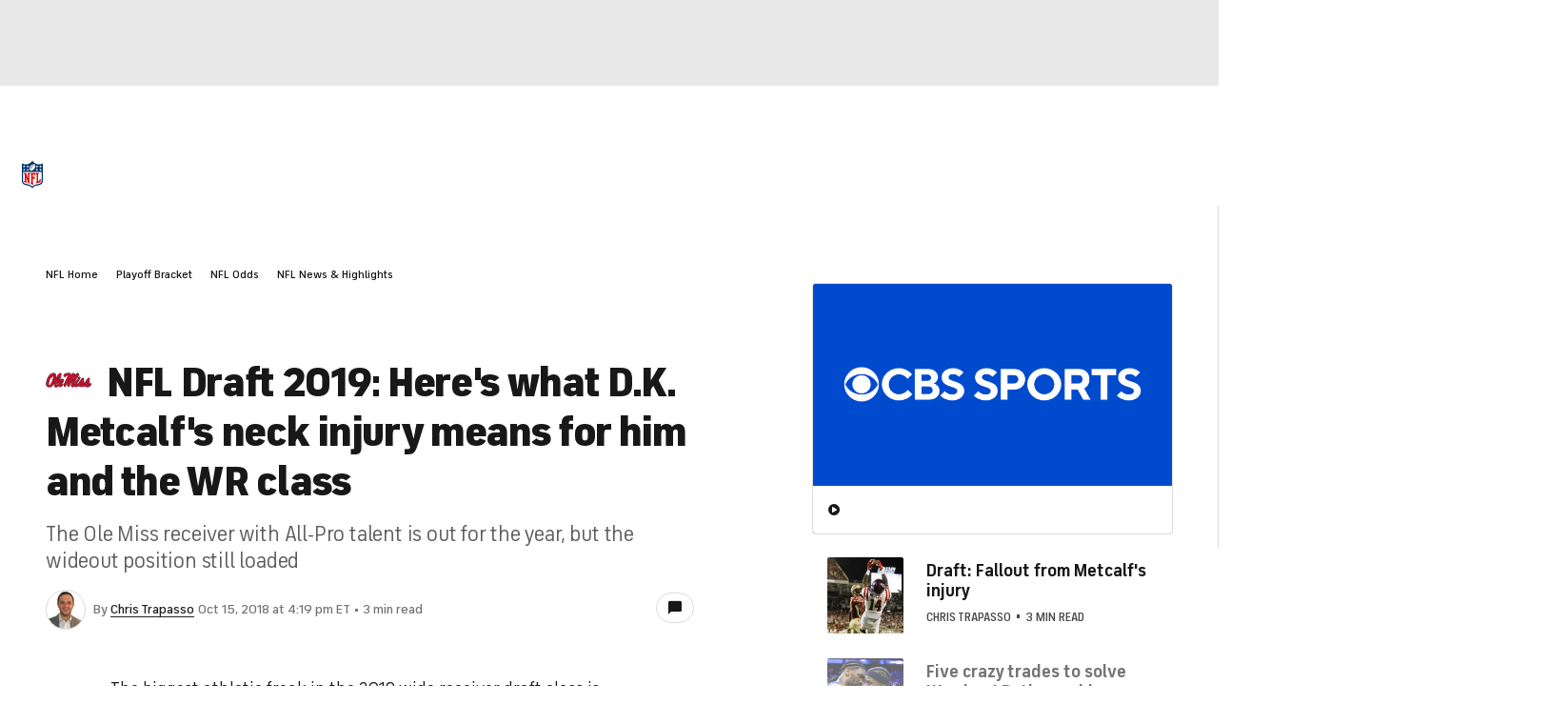

--- FILE ---
content_type: text/javascript
request_url: https://www.cbssports.com/authex/external/cbssports/openweb/latest/openweb-sso.js
body_size: 532
content:
"use strict";(()=>{(()=>{let l=!1;[{event:"spot-im-login-start",handler:a},{event:"spot-im-renew-sso",handler:a,options:!1},{event:"spot-im-api-ready",handler:p,options:!1},{event:"spot-im-user-logout",handler:f,options:!1},{event:"spot-im-clicked-settings",handler:I,options:!1}].forEach(({event:e,handler:n,options:o})=>{document.addEventListener(e,n,o)});async function p(){if(l||!window.SPOTIM)return;l=!0;let e=c(),n=h(),o=await u(),t=new URLSearchParams(window.location.search);if(t.get("u")==="1"){a(),t.delete("u");let v=`${window.location.origin}${window.location.pathname}?${t.toString()}`;return window.history.replaceState({},"",v)}let i=o?.openWebInfo?.success,r=o?.openWebInfo?.user,d=n?.data,s=d?.isRegistered,S=d?.id,m=d?.displayName,g=e.spotim_user_logout==="true",P=!o&&s,O=!r&&s,U=!s&&!g,R=S!==r?.spotim_user_id,L=m!==r?.display_name,B=U||R||L;if(P||O)return _();if(i)B&&a();else return}function f(){document.cookie="spotim_user_logout=true; path=/",window.user=null}function _(){window.SPOTIM.logout(),document.cookie="spotim_page_logout=true; path=/",window.user=null}function c(){return document.cookie.split(";").reduce((e,n)=>{let[o,t]=n.split("=").map(i=>i.trim());return e[o]=t,e},{})}function E(){return Object.fromEntries(Object.entries(localStorage))}function h(){let e=E();try{return e.SPOTIM_CURRENT_USER?JSON.parse(e.SPOTIM_CURRENT_USER):null}catch(n){return console.error("Failed to parse SPOTIM_CURRENT_USER",n),null}}function I(e){e?.preventDefault?.();let n=c();return window.location.href=`${n.OPEN_WEB_API_BASE_URL||window.location.origin}/settings/openweb?xurl=${encodeURIComponent(window.location.href)}`}async function u(){let e=c();if(w(e)){if(window.user)return window.user;try{let n=c(),o=new URL(`${n.OPEN_WEB_API_BASE_URL||window.location.origin}/api/authex/openweb/user`);n.OPEN_WEB_API_BASE_URL&&o.searchParams.append("pid",n.pid);let t=await fetch(o,{method:"GET",...!n.OPEN_WEB_API_BASE_URL&&{credentials:"include",mode:"cors"}});if(!t.ok)throw new Error(`Network response was not ok: ${t.status}`);let i=await t.json();return window.user=i,i}catch(n){console.error("Error fetching user info:",n);return}}}function w(e){return e?.pid?e.pid[0]==="L":!1}function a(){let e=c();if(document.cookie="spotim_user_logout=false; path=/",!w(e))return window.location.href=`${e.OPEN_WEB_API_BASE_URL||window.location.origin}/login?mpid=40842&xurl=${encodeURIComponent(window.location.href)}`;let n=async(o,t)=>{try{let i=await u();if(!i?.custId)return window.location.href=`${e.OPEN_WEB_API_BASE_URL||window.location.origin}/login?mpid=40842&xurl=${encodeURIComponent(window.location.href)}`;if(!i?.openWebInfo?.success)return window.location.href=`${e.OPEN_WEB_API_BASE_URL||window.location.origin}/settings/openweb?xurl=${encodeURIComponent(window.location.href)}`;let r=new URL(`${e.OPEN_WEB_API_BASE_URL||window.location.origin}/api/authex/openweb`);e.OPEN_WEB_API_BASE_URL&&r.searchParams.append("pid",e.pid);let s=await(await fetch(r,{method:"POST",body:JSON.stringify({codeA:o}),...!e.OPEN_WEB_API_BASE_URL&&{credentials:"include",mode:"cors"}})).json();"codeB"in s&&t(s.codeB)}catch(i){console.error("Error in SSO callback:",i),t(null,i)}};window.SPOTIM.startSSO&&window.SPOTIM.startSSO({callback:n,userId:e.pid}).then(o=>{document.dispatchEvent(new CustomEvent("openweb-login-success",{detail:o}))}).catch(o=>{document.dispatchEvent(new CustomEvent("openweb-login-error",{detail:o})),console.error({error:o})})}(()=>{let e=0;if(window.SPOTIM)document.dispatchEvent(new Event("spot-im-api-ready"));else{let n=setInterval(()=>{window.SPOTIM&&(clearInterval(n),document.dispatchEvent(new Event("spot-im-api-ready"))),e+=1,e>40&&(clearInterval(n),console.warn("SPOTIM not available after 10 seconds"))},250)}})()})();})();
